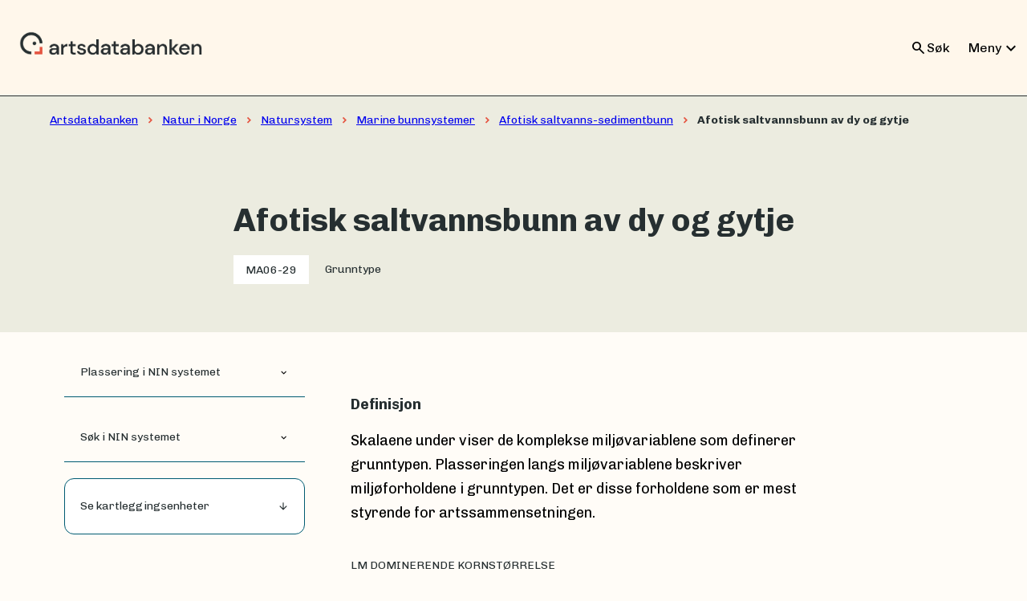

--- FILE ---
content_type: text/html; charset=utf-8
request_url: https://naturinorge.artsdatabanken.no/NIN-3.0-T-C-PE-NA-MB-MA06-29
body_size: 5919
content:



<!DOCTYPE html>
<html lang="nb">
<head>
    <meta charset="utf-8" />
    <meta name="viewport" content="width=device-width, initial-scale=1.0" />
    <title>
        Afotisk saltvannsbunn av dy og gytje - Natur i Norge
        
    </title>
    <link href="https://fonts.googleapis.com/css2?family=Material&#x2B;Symbols&#x2B;Outlined" rel="stylesheet" />
    <link href="https://fonts.googleapis.com/css?family=Material&#x2B;Icons|Material&#x2B;Icons&#x2B;Outlined" rel="stylesheet" />
    <link rel="stylesheet" href="https://fonts.googleapis.com/css?family=Chivo" />
    <link rel="stylesheet" href="/css/bundle.css?v=FGDib29VCSHVthYt04LAtQoqLo0" />
    <link rel="icon" href="/favicon.ico" />
    <link rel="apple-touch-icon" sizes="180x180" href="/favicons/apple-touch-icon.png">
    <link rel="icon" type="image/png" sizes="32x32" href="/favicons/favicon-32x32.png">
    <link rel="icon" type="image/png" sizes="16x16" href="/favicons/favicon-16x16.png">
    <link rel="manifest" href="/favicons/webmanifest.json">
    <link rel="mask-icon" href="/favicons/safari-pinned-tab.svg" color="#5bbad5">
    <meta name="msapplication-TileColor" content="#da532c">
    <meta name="theme-color" content="#fffcf7">
    <meta property="og:title" content="Afotisk saltvannsbunn av dy og gytje - Natur i Norge">
    <meta property="og:type" content="website" />
    <meta property="og:image" content="https://artsdatabanken.no/Media/F49906?mode=1920x1080">
    <meta property="og:url" content="https://adb-prod-naturinorge-as.azurewebsites.net/NIN-3.0-T-C-PE-NA-MB-MA06-29">
    <meta name="twitter:card" content="summary_large_image">
    <meta property="og:description" content="Natur i Norge er en beskrivelse av typesystemet som brukes i Norge for &#xE5; systematisk forklare naturens oppbygging.">
    <meta name="twitter:image:alt" content="Bilde av Afotisk saltvannsbunn av dy og gytje - Natur i Norge">
    <meta property="fb:app_id" content="459040324546047" />
    <meta name="twitter:site" content="@Artsdatabanken">
    <meta name="description" content="Natur i Norge er en beskrivelse av typesystemet som brukes i Norge for &#xE5; systematisk forklare naturens oppbygging." />
    <meta name="google-site-verification" content="WYph81w6RJAWspTqNLyZYCWb8XiDzdxAd-_cXvu2L9Q" />
    
    <script src="/js/bundle.js?v=Njzy2feDIkDpih1JpqGD_4G1ncQ" async></script>
</head>

<body>
    <header class="adb-header">
        <a href="https://artsdatabanken.no" class="adb-header-logo">
            <img alt="Artsdatabanken-logo" src="https://design.artsdatabanken.no/icons/adb-logo/Artsdatabanken_Logo-CMYK-H-Colour@2x.png">
        </a>
        <div class="header-right-side">
            <div id="adb_header_search" class="adb-header-search closed">
                <form action="https://artsdatabanken.no/search/front">
                    <input name="q" type="text" placeholder="Søk her" />
                    <input style="display: none" name="all" value="1"/>
                    <button type="submit">
                        Søk
                    </button>
                </form>
            </div>
            <div class="adb-header-search-mobile">
                <button id="adb_header_search_mobile" class="open-search-button" onclick="toggleSearch()">
                    <span class="material-symbols-outlined">
                        search
                    </span>
                    <span class="hide-mobile">Søk</span>
                </button>
            </div>
            
<nav class="header-menu-line" id="adb-headermenu">
    <button type="button" onclick="toggleDropdown(this)" id="toggle-dropdown-button" class="dropdown-toggle" aria-haspopup="true" aria-expanded="false">
        Meny
        <span class="material-icons">expand_more</span>
    </button>
    <div class="dropdown-menu header-mega-menu hide" id="dropdown-header-menu">
        <ul class="adb-dropdown-box">
                <li class="dropdown-list">
                    <span class="dropdown-list-title">P&#xE5; artsdatabanken.no</span>
                    <ul>
                            <li>
                                <a class="header-mega-link-element" href="https://artsdatabanken.no/Pages/187256">
                                    <div class="header-mega-link-text">
                                        <b class="header-site-name">
                                            Arter
                                        </b>
                                        <p class="header-site-description">
                                            Info om arter og artsgrupper
                                        </p>
                                    </div>
                                    <div class="contain-the-icon">
                                        <span class="material-icons">chevron_right</span>
                                    </div>
                                </a>
                            </li>
                            <li>
                                <a class="header-mega-link-element" href="https://artsdatabanken.no/Pages/343842">
                                    <div class="header-mega-link-text">
                                        <b class="header-site-name">
                                            Artsorakel
                                        </b>
                                        <p class="header-site-description">
                                            Artsbestem bilder med kunstig intelligens
                                        </p>
                                    </div>
                                    <div class="contain-the-icon">
                                        <span class="material-icons">chevron_right</span>
                                    </div>
                                </a>
                            </li>
                            <li>
                                <a class="header-mega-link-element" href="https://artsdatabanken.no/Pages/159645">
                                    <div class="header-mega-link-text">
                                        <b class="header-site-name">
                                            Artsprosjektet
                                        </b>
                                        <p class="header-site-description">
                                            Kartlegger artsmangfoldet i Norge
                                        </p>
                                    </div>
                                    <div class="contain-the-icon">
                                        <span class="material-icons">chevron_right</span>
                                    </div>
                                </a>
                            </li>
                            <li>
                                <a class="header-mega-link-element" href="https://artsdatabanken.no/Pages/239644">
                                    <div class="header-mega-link-text">
                                        <b class="header-site-name">
                                            Fremmede arter
                                        </b>
                                        <p class="header-site-description">
                                            Fremmedartslista, innsikt og statistikk
                                        </p>
                                    </div>
                                    <div class="contain-the-icon">
                                        <span class="material-icons">chevron_right</span>
                                    </div>
                                </a>
                            </li>
                            <li>
                                <a class="header-mega-link-element" href="https://artsdatabanken.no/Pages/260203">
                                    <div class="header-mega-link-text">
                                        <b class="header-site-name">
                                            Norsk r&#xF8;dliste for naturtyper
                                        </b>
                                        <p class="header-site-description">
                                            Naturtyper som har risiko for &#xE5; g&#xE5; tapt fra Norge
                                        </p>
                                    </div>
                                    <div class="contain-the-icon">
                                        <span class="material-icons">chevron_right</span>
                                    </div>
                                </a>
                            </li>
                            <li>
                                <a class="header-mega-link-element" href="https://artsdatabanken.no/lister/rodlisteforarter/2021/">
                                    <div class="header-mega-link-text">
                                        <b class="header-site-name">
                                            R&#xF8;dlista for arter 2021
                                        </b>
                                        <p class="header-site-description">
                                            Arter som har risiko for &#xE5; d&#xF8; ut i Norge
                                        </p>
                                    </div>
                                    <div class="contain-the-icon">
                                        <span class="material-icons">chevron_right</span>
                                    </div>
                                </a>
                            </li>
                    </ul>
                </li>
                <li class="dropdown-list">
                    <span class="dropdown-list-title">Andre tjenester</span>
                    <ul>
                            <li>
                                <a class="header-mega-link-element" href="https://artskart.artsdatabanken.no/app/">
                                    <div class="header-mega-link-text">
                                        <b class="header-site-name">
                                            Artskart
                                        </b>
                                        <p class="header-site-description">
                                            Se hvor arter er funnet
                                        </p>
                                    </div>
                                    <div class="contain-the-icon">
                                        <span class="material-icons">chevron_right</span>
                                    </div>
                                </a>
                            </li>
                            <li>
                                <a class="header-mega-link-element" href="https://nortaxa.artsdatabanken.no/">
                                    <div class="header-mega-link-text">
                                        <b class="header-site-name">
                                            Nortaxa
                                        </b>
                                        <p class="header-site-description">
                                            Database for forvaltning av navn og taksonomi
                                        </p>
                                    </div>
                                    <div class="contain-the-icon">
                                        <span class="material-icons">chevron_right</span>
                                    </div>
                                </a>
                            </li>
                            <li>
                                <a class="header-mega-link-element" href="https://www.artsobservasjoner.no">
                                    <div class="header-mega-link-text">
                                        <b class="header-site-name">
                                            Artsobservasjoner
                                        </b>
                                        <p class="header-site-description">
                                            Registrer arter du har sett
                                        </p>
                                    </div>
                                    <div class="contain-the-icon">
                                        <span class="material-icons">chevron_right</span>
                                    </div>
                                </a>
                            </li>
                            <li>
                                <a class="header-mega-link-element" href="https://nin.artsdatabanken.no/Natur_i_Norge/Landskap/">
                                    <div class="header-mega-link-text">
                                        <b class="header-site-name">
                                            NiN-kart
                                        </b>
                                        <p class="header-site-description">
                                            Kartdata etter NiN-systemet
                                        </p>
                                    </div>
                                    <div class="contain-the-icon">
                                        <span class="material-icons">chevron_right</span>
                                    </div>
                                </a>
                            </li>
                            <li>
                                <a class="header-mega-link-element" href="https://okologiskegrunnkart.artsdatabanken.no/">
                                    <div class="header-mega-link-text">
                                        <b class="header-site-name">
                                            Portal for &#xF8;kologiske grunnkart
                                        </b>
                                        <p class="header-site-description">
                                            Landskap, naturtyper, arter og milj&#xF8;variabler
                                        </p>
                                    </div>
                                    <div class="contain-the-icon">
                                        <span class="material-icons">chevron_right</span>
                                    </div>
                                </a>
                            </li>
                    </ul>
                </li>
        </ul>
    </div>
</nav>

        </div>
    </header>
    <main role="main">
        <div class="adb-main nin-main">
            

        
<div class="adb-content-col">
    <div class="page-top BasicType">
        



<div class="breadcrumbs">
    <p class="adb-breadcrumbs Label_14">
                <span class="hide-mobile">
                    <a href="https://artsdatabanken.no/">Artsdatabanken</a>
                </span>
                <span class="material-icons-outlined hide-mobile">
                    chevron_right
                </span>
                <span class="hide-mobile">
                    <a href="/">Natur i Norge</a>
                </span>
                <span class="material-icons-outlined hide-mobile">
                    chevron_right
                </span>
                <span class="hide-mobile">
                    <a href="/Natursystem">Natursystem</a>
                </span>
                <span class="material-icons-outlined hide-mobile">
                    chevron_right
                </span>
                <span class="hide-mobile">
                    <a href="/NIN-3.0-T-C-PE-NA-MB-NA-M">Marine bunnsystemer</a>
                </span>
                <span class="material-icons-outlined hide-mobile">
                    chevron_right
                </span>
                <span class="">
                    <a href="/NIN-3.0-T-C-PE-NA-MB-A-MA06">Afotisk saltvanns-sedimentbunn</a>
                </span>
                <span class="material-icons-outlined ">
                    chevron_right
                </span>
                <span>Afotisk saltvannsbunn av dy og gytje</span>
    </p>
</div>
        <div class="page-top-row">
            <div class="below-biodiversity-level">
                <h1 class="Heading_40">Afotisk saltvannsbunn av dy og gytje</h1>
                <div class="page-top-row-meta-info">
                    <div class="short-code-tag">
                        MA06-29
                    </div>
                    <p class="Label_14">Grunntype</p>
                </div>
            </div>
        </div>
    </div>
    <div class="page-content about">
        <div class="about-grid-2"></div>
        <div class="about-grid-4"></div>
        
        <div class="main-type-left-menu about-grid-1">
            <div class="adb-accordion-small open">
    <button class="adb-accordion-small-button" onclick="toggleAccordion(this)">
        <span class="Label_14">Plassering i NIN systemet</span>
        <span class="material-icons-outlined add">expand_more</span>
        <span class="material-icons-outlined remove">expand_less</span>
    </button>
    <div id="treeView" class="adb-accordion-small-content">
    </div>
</div>
            <div class="adb-accordion-small open search-bar">
    <button class="adb-accordion-small-button" onclick="toggleAccordion(this)">
        <span class="Label_14">Søk i NIN systemet</span>
        <span class="material-icons-outlined add">expand_more</span>
        <span class="material-icons-outlined remove">expand_less</span>
    </button>
    <div class="adb-accordion-small-content">
        <div class="adb-search name-tree-search">
            <form method="get" action="/sok">
                <label for="sok" class="Label_18">Søk i gjeldende Natur i Norge</label>
                <div class="adb-search-and-submit">
                    <input id="sok" name="Query" type="text" class="Body_S" />
                    <button type="submit" class="Label_14">
                        <span class="material-symbols-outlined">
                            search
                        </span>
                        <span>Søk</span>
                        <span></span>
                    </button>
                </div>
            </form>
        </div>
    </div>
</div>
            
<a class="nin-link-button Label_14" href="#mapping-units">
    <span>Se kartleggingsenheter</span>
    <span class="material-icons-outlined">arrow_downward</span>
</a>
        </div>
        

        <div class="adb-accordions about-grid-3">
            <h2 class="Heading_18_bold">Definisjon</h2>
            <div class="Body_M basic-type-explanation">
                <p>Skalaene under viser de komplekse miljøvariablene som definerer grunntypen. Plasseringen langs miljøvariablene beskriver miljøforholdene i grunntypen. Det er disse forholdene som er mest styrende for artssammensetningen.</p>

            </div>
            <ul class="complex-environment-variables">
                    <li class="complex-environment">
                        <p class="Label_14 environment-name">LM DOMINERENDE KORNST&#xD8;RRELSE</p>
                        <ul class="environment-variables">
                                <li class="variable inactive hide-mobile">
                                    <div class="environment-variable">
                                        0
                                    </div>
                                    
                                </li>
                                <li class="variable active">
                                    <div class="environment-variable">
                                        A
                                    </div>
                                    <div class="environment-description Body_S">Leire</div>
                                </li>
                                <li class="variable active">
                                    <div class="environment-variable">
                                        B
                                    </div>
                                    <div class="environment-description Body_S">Silt</div>
                                </li>
                                <li class="variable inactive hide-mobile">
                                    <div class="environment-variable">
                                        C
                                    </div>
                                    
                                </li>
                                <li class="variable inactive hide-mobile">
                                    <div class="environment-variable">
                                        D
                                    </div>
                                    
                                </li>
                                <li class="variable inactive hide-mobile">
                                    <div class="environment-variable">
                                        E
                                    </div>
                                    
                                </li>
                                <li class="variable inactive hide-mobile">
                                    <div class="environment-variable">
                                        F
                                    </div>
                                    
                                </li>
                                <li class="variable inactive hide-mobile">
                                    <div class="environment-variable">
                                        G
                                    </div>
                                    
                                </li>
                                <li class="variable inactive hide-mobile">
                                    <div class="environment-variable">
                                        H
                                    </div>
                                    
                                </li>
                        </ul>
                    </li>
                    <li class="complex-environment">
                        <p class="Label_14 environment-name">LM FINMATERIALINNHOLD</p>
                        <ul class="environment-variables">
                                <li class="variable inactive hide-mobile">
                                    <div class="environment-variable">
                                        0
                                    </div>
                                    
                                </li>
                                <li class="variable inactive hide-mobile">
                                    <div class="environment-variable">
                                        a
                                    </div>
                                    
                                </li>
                                <li class="variable inactive hide-mobile">
                                    <div class="environment-variable">
                                        b
                                    </div>
                                    
                                </li>
                                <li class="variable inactive hide-mobile">
                                    <div class="environment-variable">
                                        c
                                    </div>
                                    
                                </li>
                                <li class="variable active">
                                    <div class="environment-variable">
                                        d
                                    </div>
                                    <div class="environment-description Body_S">Finmaterialrik</div>
                                </li>
                                <li class="variable active">
                                    <div class="environment-variable">
                                        y
                                    </div>
                                    <div class="environment-description Body_S">Finmaterialdominert</div>
                                </li>
                        </ul>
                    </li>
                    <li class="complex-environment">
                        <p class="Label_14 environment-name">LM ABYSSAL N&#xC6;RINGSTILF&#xD8;RSELSREDUKSJON</p>
                        <ul class="environment-variables">
                                <li class="variable active">
                                    <div class="environment-variable">
                                        0
                                    </div>
                                    <div class="environment-description Body_S">Ingen</div>
                                </li>
                                <li class="variable inactive hide-mobile">
                                    <div class="environment-variable">
                                        a
                                    </div>
                                    
                                </li>
                                <li class="variable inactive hide-mobile">
                                    <div class="environment-variable">
                                        b
                                    </div>
                                    
                                </li>
                        </ul>
                    </li>
                    <li class="complex-environment">
                        <p class="Label_14 environment-name">LM HAV-VANNMASSER</p>
                        <ul class="environment-variables">
                                <li class="variable active">
                                    <div class="environment-variable">
                                        A
                                    </div>
                                    <div class="environment-description Body_S">Kystvann</div>
                                </li>
                                <li class="variable active">
                                    <div class="environment-variable">
                                        B
                                    </div>
                                    <div class="environment-description Body_S">Atlantisk vann</div>
                                </li>
                                <li class="variable inactive hide-mobile">
                                    <div class="environment-variable">
                                        C
                                    </div>
                                    
                                </li>
                                <li class="variable inactive hide-mobile">
                                    <div class="environment-variable">
                                        D
                                    </div>
                                    
                                </li>
                                <li class="variable inactive hide-mobile">
                                    <div class="environment-variable">
                                        E
                                    </div>
                                    
                                </li>
                        </ul>
                    </li>
                    <li class="complex-environment">
                        <p class="Label_14 environment-name">LM SUBSTRATTYPE</p>
                        <ul class="environment-variables">
                                <li class="variable inactive hide-mobile">
                                    <div class="environment-variable">
                                        0
                                    </div>
                                    
                                </li>
                                <li class="variable inactive hide-mobile">
                                    <div class="environment-variable">
                                        A
                                    </div>
                                    
                                </li>
                                <li class="variable inactive hide-mobile">
                                    <div class="environment-variable">
                                        B
                                    </div>
                                    
                                </li>
                                <li class="variable inactive hide-mobile">
                                    <div class="environment-variable">
                                        C
                                    </div>
                                    
                                </li>
                                <li class="variable inactive hide-mobile">
                                    <div class="environment-variable">
                                        D
                                    </div>
                                    
                                </li>
                                <li class="variable inactive hide-mobile">
                                    <div class="environment-variable">
                                        E
                                    </div>
                                    
                                </li>
                                <li class="variable active">
                                    <div class="environment-variable">
                                        F
                                    </div>
                                    <div class="environment-description Body_S">Dy og gytje</div>
                                </li>
                                <li class="variable inactive hide-mobile">
                                    <div class="environment-variable">
                                        G
                                    </div>
                                    
                                </li>
                                <li class="variable inactive hide-mobile">
                                    <div class="environment-variable">
                                        H
                                    </div>
                                    
                                </li>
                                <li class="variable inactive hide-mobile">
                                    <div class="environment-variable">
                                        I
                                    </div>
                                    
                                </li>
                                <li class="variable inactive hide-mobile">
                                    <div class="environment-variable">
                                        J
                                    </div>
                                    
                                </li>
                        </ul>
                    </li>
            </ul>
        </div>
        

    </div>
</div>

<div class="MappingUnit about-grid-3" id="mapping-units">
    <div class="page-content mapping-units-header">
        <h2 class="Heading_32">Kartleggingsenheter hvor grunntypen Afotisk saltvannsbunn av dy og gytje inng&#xE5;r</h2>
        <div class="Body_L">En kartleggingsenhet er satt sammen av en eller flere grunntyper, avhengig av hvilken m&#xE5;lestokk den er tilpasset kartlegging etter. Hver beskrivelse inneholder karakteristiske trekk ved enheten, lister med kjennetegnende arter og praktiske tips som kan v&#xE6;re til hjelp i naturtypebestemmelse og kartlegging.</div>
    </div>
    <div class="page-content yardsticks">
        <div class="Label_14">
            MÅLESTOKK
        </div>
        <div class="filter">
            <button class="mobile-filter-placeholder Label_14" onclick="toggleFilterButtons(this)">
                <div>
                    <span class="material-symbols-outlined">
                        filter_list
                    </span>
                    Filtrer på målestokk
                </div>
                <span class="material-symbols-outlined">
                    expand_more
                </span>
            </button>
            <div class="filter-buttons">
                    <button id="M005" class="nin-button filter-button" onclick="activateFilter(this, 'active', 'hide', 'filter-button', 'mappingunit-M005', 'filter-card')">1:5000 (1)</button>
                    
                    <button id="M020" class="nin-button filter-button" onclick="activateFilter(this, 'active', 'hide', 'filter-button', 'mappingunit-M020', 'filter-card')">1:20 000 (2)</button>
                    <button id="M050" class="nin-button filter-button" onclick="activateFilter(this, 'active', 'hide', 'filter-button', 'mappingunit-M050', 'filter-card')">1:50 000 (2)</button>
                    
            </div>
        </div>
    </div>
    <div class="page-content  page-content-mapping-units">
        <ul class="page-content-card-wrapper">
                <li class="mappingunit-M005 filter-card">
                    

<div class="adb-image-card card-white">
    <a href="/NiN-3.0-T-C-PE-NA-MB-MA06-M005-29" aria-label="lenke til Afotisk saltvannsbunn av dy og gytje">
        <div>
            <div class="adb-image-card-image-wrapper">
                <img src="/images/standardImage.png" alt="Bilde av Afotisk saltvannsbunn av dy og gytje" loading="lazy" />
                <div class="Kode adb-image-card-code">MA06-M005-29</div>
            </div>
            <div class="adb-image-card-content">
                <div class="adb-image-card-content-flex">
                    <div>
                        <p class="Mellomtittel_15">
                            Kartleggingsenhet
                        </p>
                        <p class="Tittel_17">
                            Afotisk saltvannsbunn av dy og gytje
                        </p>
                    </div>
                    <span class="material-icons-outlined">
                        chevron_right
                    </span>
                </div>
            </div>
        </div>
    </a>
</div>
                </li>
                <li class="mappingunit-M020 filter-card">
                    

<div class="adb-image-card card-white">
    <a href="/NiN-3.0-T-C-PE-NA-MB-MA06-M020-02" aria-label="lenke til Afotisk finmaterialrik til -dominert dy- og gytjebunn i kystvann">
        <div>
            <div class="adb-image-card-image-wrapper">
                <img src="/images/standardImage.png" alt="Bilde av Afotisk finmaterialrik til -dominert dy- og gytjebunn i kystvann" loading="lazy" />
                <div class="Kode adb-image-card-code">MA06-M020-02</div>
            </div>
            <div class="adb-image-card-content">
                <div class="adb-image-card-content-flex">
                    <div>
                        <p class="Mellomtittel_15">
                            Kartleggingsenhet
                        </p>
                        <p class="Tittel_17">
                            Afotisk finmaterialrik til -dominert dy- og gytjebunn i kystvann
                        </p>
                    </div>
                    <span class="material-icons-outlined">
                        chevron_right
                    </span>
                </div>
            </div>
        </div>
    </a>
</div>
                </li>
                <li class="mappingunit-M020 filter-card">
                    

<div class="adb-image-card card-white">
    <a href="/NiN-3.0-T-C-PE-NA-MB-MA06-M020-04" aria-label="lenke til Afotisk finmaterialrik til -dominert dy- og gytjebunn i atlantisk vann">
        <div>
            <div class="adb-image-card-image-wrapper">
                <img src="/images/standardImage.png" alt="Bilde av Afotisk finmaterialrik til -dominert dy- og gytjebunn i atlantisk vann" loading="lazy" />
                <div class="Kode adb-image-card-code">MA06-M020-04</div>
            </div>
            <div class="adb-image-card-content">
                <div class="adb-image-card-content-flex">
                    <div>
                        <p class="Mellomtittel_15">
                            Kartleggingsenhet
                        </p>
                        <p class="Tittel_17">
                            Afotisk finmaterialrik til -dominert dy- og gytjebunn i atlantisk vann
                        </p>
                    </div>
                    <span class="material-icons-outlined">
                        chevron_right
                    </span>
                </div>
            </div>
        </div>
    </a>
</div>
                </li>
                <li class="mappingunit-M050 filter-card">
                    

<div class="adb-image-card card-white">
    <a href="/NiN-3.0-T-C-PE-NA-MB-MA06-M050-02" aria-label="lenke til Afotisk finmaterialrik til -dominert dy- og gytjebunn i kystvann">
        <div>
            <div class="adb-image-card-image-wrapper">
                <img src="/images/standardImage.png" alt="Bilde av Afotisk finmaterialrik til -dominert dy- og gytjebunn i kystvann" loading="lazy" />
                <div class="Kode adb-image-card-code">MA06-M050-02</div>
            </div>
            <div class="adb-image-card-content">
                <div class="adb-image-card-content-flex">
                    <div>
                        <p class="Mellomtittel_15">
                            Kartleggingsenhet
                        </p>
                        <p class="Tittel_17">
                            Afotisk finmaterialrik til -dominert dy- og gytjebunn i kystvann
                        </p>
                    </div>
                    <span class="material-icons-outlined">
                        chevron_right
                    </span>
                </div>
            </div>
        </div>
    </a>
</div>
                </li>
                <li class="mappingunit-M050 filter-card">
                    

<div class="adb-image-card card-white">
    <a href="/NiN-3.0-T-C-PE-NA-MB-MA06-M050-04" aria-label="lenke til Afotisk finmaterialrik til -dominert dy- og gytjebunn i atlantisk vann">
        <div>
            <div class="adb-image-card-image-wrapper">
                <img src="/images/standardImage.png" alt="Bilde av Afotisk finmaterialrik til -dominert dy- og gytjebunn i atlantisk vann" loading="lazy" />
                <div class="Kode adb-image-card-code">MA06-M050-04</div>
            </div>
            <div class="adb-image-card-content">
                <div class="adb-image-card-content-flex">
                    <div>
                        <p class="Mellomtittel_15">
                            Kartleggingsenhet
                        </p>
                        <p class="Tittel_17">
                            Afotisk finmaterialrik til -dominert dy- og gytjebunn i atlantisk vann
                        </p>
                    </div>
                    <span class="material-icons-outlined">
                        chevron_right
                    </span>
                </div>
            </div>
        </div>
    </a>
</div>
                </li>
        </ul>
    </div>
</div>







        </div>
    </main>
    
    <footer class="adb-footer">
        <div class="top">
            <div>
                <div class="adb-beak-wrapper">
                    <div class="adb-beak"></div>
                    <div></div>
                </div>
                <div></div>
            </div>
            <div class="center"></div>
            <div></div>
        </div>
        <div class="middle">
            <div></div>
            <div class="center">
                <p><a href="https://www.artsdatabanken.no/Pages/159599">Om Artsdatabanken</a></p>
<table><tbody><tr><td><strong>Besøksadresse</strong></td>
<td>Havnegata 9, 7010 Trondheim</td>
</tr><tr><td><strong>Postadresse</strong></td>
<td>Artsdatabanken, Postboks 1285 Torgarden, 7462 Trondheim</td>
</tr><tr><td><strong>E-post</strong></td>
<td><a href="mailto:postmottak@artsdatabanken.no">postmottak@artsdatabanken.no</a></td>
</tr><tr><td><strong>Org.nummer</strong></td>
<td>919 666 102</td>
</tr><tr><td> </td>
<td> </td>
</tr></tbody></table>
            </div>
            <div class="some-container">
                <ul><li><a class="fb" href="https://www.facebook.com/artsdatabanken">Facebook</a></li>
<li><a class="tw" href="https://twitter.com/artsdatabanken">Twitter</a></li>
<li><a class="ig" href="https://instagram.com/artsdatabanken">Instagram</a></li>
</ul>
            </div>
        </div>
        <div class="bottom">
            <div class="center">
                <nav class="footer-wrapper">
                    <ul class="footer-list">
                            <li>
                                <a href="https://artsdatabanken.no/Pages/258869">Personvernerkl&#xE6;ring</a>
                            </li>
                            <li>
                                <a href="https://artsdatabanken.no/Pages/344034">Tilgjengelighetserkl&#xE6;ring</a>
                            </li>
                            <li>
                                <a href="https://artsdatabanken.no/Pages/160557">Hent data</a>
                            </li>
                            <li>
                                <a href="https://artsdatabanken.no/Pages/166141">Lever data</a>
                            </li>
                            <li>
                                <a href="https://artsdatabanken.no/Pages/159642">Publikasjoner</a>
                            </li>
                    </ul>
                </nav>
            </div>
            <div></div>
        </div>
    </footer>

    
    
</body>
</html>